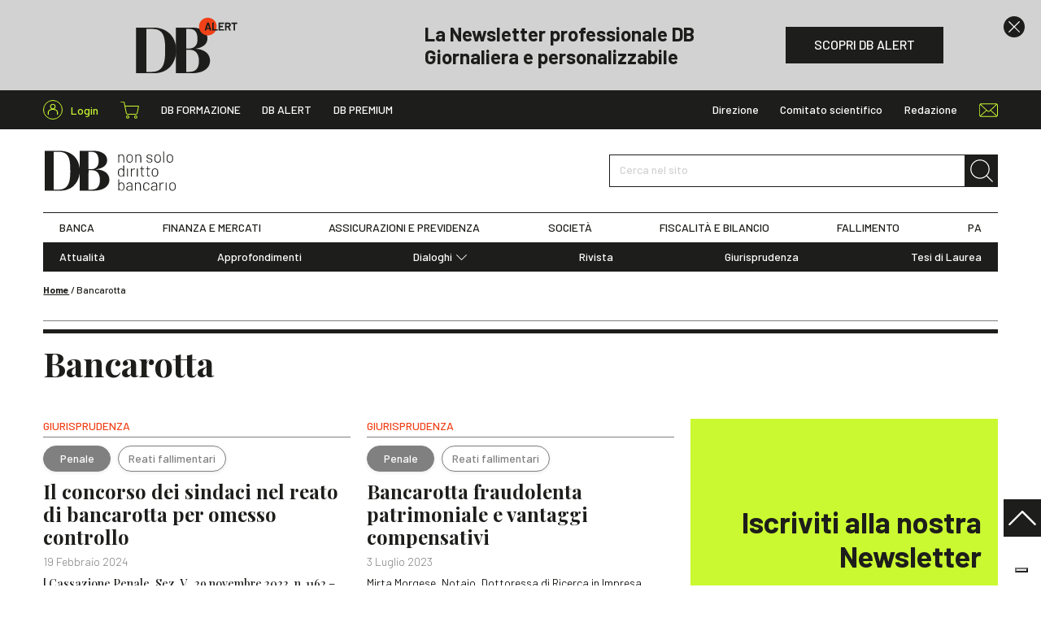

--- FILE ---
content_type: text/html; charset=UTF-8
request_url: https://www.dirittobancario.it/tag/bancarotta/
body_size: 15113
content:
<!DOCTYPE html>
<html lang="it-IT">
	<head>
				<link rel="preconnect" href="https://fonts.googleapis.com">
		<link rel="preconnect" href="https://fonts.gstatic.com" crossorigin>
		<link rel="preload" href="https://fonts.googleapis.com/css2?family=Barlow:wght@300;400;500;600;700&family=Playfair+Display:wght@400;500;700&display=swap" type="text/css" as="style">
		<link rel="preload" href="https://www.dirittobancario.it/wp-content/themes/diritto-bancario/assets/stylesheets/main.css?v=20250902" as="style">

				<!-- OneTrust Cookies Consent Notice start for dirittobancario.it 
<script type="text/javascript" src="https://cdn.cookielaw.org/consent/57ca3903-4365-4a33-95c2-16fd436d2914/OtAutoBlock.js" ></script>
<script src="https://cdn.cookielaw.org/scripttemplates/otSDKStub.js"  type="text/javascript" charset="UTF-8" data-domain-script="57ca3903-4365-4a33-95c2-16fd436d2914" ></script>
<script type="text/javascript">
function OptanonWrapper() { }
</script>
 OneTrust Cookies Consent Notice end for dirittobancario.it -->
<script type="text/javascript" src="//embeds.iubenda.com/widgets/f5f4478c-1b22-49b8-914c-bb96ee3a7a12.js"></script>

		<meta charset="UTF-8" />
		<meta http-equiv="X-UA-Compatible" content="IE=edge">
		<meta http-equiv="Content-Type" content="text/html; charset=UTF-8" />
		<meta name="viewport" content="width=device-width, initial-scale=1.0">

				<link rel="apple-touch-icon" sizes="180x180" href="https://www.dirittobancario.it/wp-content/themes/diritto-bancario/assets/images/favicons/apple-touch-icon.png">
		<link rel="icon" type="image/png" sizes="32x32" href="https://www.dirittobancario.it/wp-content/themes/diritto-bancario/assets/images/favicons/favicon-32x32.png">
		<link rel="icon" type="image/png" sizes="16x16" href="https://www.dirittobancario.it/wp-content/themes/diritto-bancario/assets/images/favicons/favicon-16x16.png">
		<link rel="manifest" href="https://www.dirittobancario.it/wp-content/themes/diritto-bancario/assets/images/favicons/site.webmanifest">
		<link rel="mask-icon" href="https://www.dirittobancario.it/wp-content/themes/diritto-bancario/assets/images/favicons/safari-pinned-tab.svg" color="#f04118">
		<link rel="shortcut icon" href="https://www.dirittobancario.it/wp-content/themes/diritto-bancario/assets/images/favicons/favicon.ico">
		<meta name="msapplication-TileColor" content="#f04118">
		<meta name="msapplication-config" content="https://www.dirittobancario.it/wp-content/themes/diritto-bancario/assets/images/favicons/browserconfig.xml">
		<meta name="theme-color" content="#f04118">

				<link rel="stylesheet" href="https://fonts.googleapis.com/css2?family=Barlow:wght@300;400;500;600;700&family=Playfair+Display:wght@400;500;700&display=swap">

				<link rel="stylesheet" href="https://www.dirittobancario.it/wp-content/themes/diritto-bancario/assets/stylesheets/main.css?v=20250902" type="text/css"/>

		<link rel="pingback" href="https://www.dirittobancario.it/xmlrpc.php" />

		
		<meta name='robots' content='index, follow, max-image-preview:large, max-snippet:-1, max-video-preview:-1' />

<!-- Google Tag Manager for WordPress by gtm4wp.com -->
<script data-cfasync="false" data-pagespeed-no-defer>
	var gtm4wp_datalayer_name = "dataLayer";
	var dataLayer = dataLayer || [];
	const gtm4wp_use_sku_instead = false;
	const gtm4wp_currency = 'EUR';
	const gtm4wp_product_per_impression = false;
	const gtm4wp_clear_ecommerce = false;
</script>
<!-- End Google Tag Manager for WordPress by gtm4wp.com -->
	<!-- This site is optimized with the Yoast SEO plugin v22.4 - https://yoast.com/wordpress/plugins/seo/ -->
	<title>Bancarotta - Approfondimenti e novità - DB</title>
	<meta name="description" content="Raccolta di contenuti in materia di Bancarotta. Approfondimenti, novità normative, sentenze, massime e commenti." />
	<link rel="canonical" href="https://www.dirittobancario.it/tag/bancarotta/" />
	<link rel="next" href="https://www.dirittobancario.it/tag/bancarotta/page/2/" />
	<meta property="og:locale" content="it_IT" />
	<meta property="og:type" content="article" />
	<meta property="og:title" content="Bancarotta - Approfondimenti e novità - DB" />
	<meta property="og:description" content="Raccolta di contenuti in materia di Bancarotta. Approfondimenti, novità normative, sentenze, massime e commenti." />
	<meta property="og:url" content="https://www.dirittobancario.it/tag/bancarotta/" />
	<meta property="og:site_name" content="DB" />
	<meta name="twitter:card" content="summary_large_image" />
	<script type="application/ld+json" class="yoast-schema-graph">{"@context":"https://schema.org","@graph":[{"@type":"CollectionPage","@id":"https://www.dirittobancario.it/tag/bancarotta/","url":"https://www.dirittobancario.it/tag/bancarotta/","name":"Bancarotta - Approfondimenti e novità - DB","isPartOf":{"@id":"https://www.dirittobancario.it/#website"},"primaryImageOfPage":{"@id":"https://www.dirittobancario.it/tag/bancarotta/#primaryimage"},"image":{"@id":"https://www.dirittobancario.it/tag/bancarotta/#primaryimage"},"thumbnailUrl":"https://www.dirittobancario.it/wp-content/uploads/2021/09/gavel-3577254_1920_DEF.jpg","description":"Raccolta di contenuti in materia di Bancarotta. Approfondimenti, novità normative, sentenze, massime e commenti.","breadcrumb":{"@id":"https://www.dirittobancario.it/tag/bancarotta/#breadcrumb"},"inLanguage":"it-IT"},{"@type":"ImageObject","inLanguage":"it-IT","@id":"https://www.dirittobancario.it/tag/bancarotta/#primaryimage","url":"https://www.dirittobancario.it/wp-content/uploads/2021/09/gavel-3577254_1920_DEF.jpg","contentUrl":"https://www.dirittobancario.it/wp-content/uploads/2021/09/gavel-3577254_1920_DEF.jpg","width":1096,"height":540},{"@type":"BreadcrumbList","@id":"https://www.dirittobancario.it/tag/bancarotta/#breadcrumb","itemListElement":[{"@type":"ListItem","position":1,"name":"Home","item":"https://www.dirittobancario.it/"},{"@type":"ListItem","position":2,"name":"Bancarotta"}]},{"@type":"WebSite","@id":"https://www.dirittobancario.it/#website","url":"https://www.dirittobancario.it/","name":"DB","description":"","publisher":{"@id":"https://www.dirittobancario.it/#organization"},"potentialAction":[{"@type":"SearchAction","target":{"@type":"EntryPoint","urlTemplate":"https://www.dirittobancario.it/?s={search_term_string}"},"query-input":"required name=search_term_string"}],"inLanguage":"it-IT"},{"@type":"Organization","@id":"https://www.dirittobancario.it/#organization","name":"Diritto Bancario","url":"https://www.dirittobancario.it/","logo":{"@type":"ImageObject","inLanguage":"it-IT","@id":"https://www.dirittobancario.it/#/schema/logo/image/","url":"https://www.dirittobancario.it/wp-content/uploads/2021/09/logo-db-kg.png","contentUrl":"https://www.dirittobancario.it/wp-content/uploads/2021/09/logo-db-kg.png","width":1316,"height":1222,"caption":"Diritto Bancario"},"image":{"@id":"https://www.dirittobancario.it/#/schema/logo/image/"}}]}</script>
	<!-- / Yoast SEO plugin. -->


<link rel="alternate" type="application/rss+xml" title="DB &raquo; Bancarotta Feed del tag" href="https://www.dirittobancario.it/tag/bancarotta/feed/" />
<link rel='stylesheet' id='wc-blocks-integration-css' href='https://www.dirittobancario.it/wp-content/plugins/woocommerce-subscriptions/vendor/woocommerce/subscriptions-core/build/index.css' type='text/css' media='all' />
<style id='classic-theme-styles-inline-css' type='text/css'>
/*! This file is auto-generated */
.wp-block-button__link{color:#fff;background-color:#32373c;border-radius:9999px;box-shadow:none;text-decoration:none;padding:calc(.667em + 2px) calc(1.333em + 2px);font-size:1.125em}.wp-block-file__button{background:#32373c;color:#fff;text-decoration:none}
</style>
<style id='global-styles-inline-css' type='text/css'>
body{--wp--preset--color--black: #000000;--wp--preset--color--cyan-bluish-gray: #abb8c3;--wp--preset--color--white: #ffffff;--wp--preset--color--pale-pink: #f78da7;--wp--preset--color--vivid-red: #cf2e2e;--wp--preset--color--luminous-vivid-orange: #ff6900;--wp--preset--color--luminous-vivid-amber: #fcb900;--wp--preset--color--light-green-cyan: #7bdcb5;--wp--preset--color--vivid-green-cyan: #00d084;--wp--preset--color--pale-cyan-blue: #8ed1fc;--wp--preset--color--vivid-cyan-blue: #0693e3;--wp--preset--color--vivid-purple: #9b51e0;--wp--preset--gradient--vivid-cyan-blue-to-vivid-purple: linear-gradient(135deg,rgba(6,147,227,1) 0%,rgb(155,81,224) 100%);--wp--preset--gradient--light-green-cyan-to-vivid-green-cyan: linear-gradient(135deg,rgb(122,220,180) 0%,rgb(0,208,130) 100%);--wp--preset--gradient--luminous-vivid-amber-to-luminous-vivid-orange: linear-gradient(135deg,rgba(252,185,0,1) 0%,rgba(255,105,0,1) 100%);--wp--preset--gradient--luminous-vivid-orange-to-vivid-red: linear-gradient(135deg,rgba(255,105,0,1) 0%,rgb(207,46,46) 100%);--wp--preset--gradient--very-light-gray-to-cyan-bluish-gray: linear-gradient(135deg,rgb(238,238,238) 0%,rgb(169,184,195) 100%);--wp--preset--gradient--cool-to-warm-spectrum: linear-gradient(135deg,rgb(74,234,220) 0%,rgb(151,120,209) 20%,rgb(207,42,186) 40%,rgb(238,44,130) 60%,rgb(251,105,98) 80%,rgb(254,248,76) 100%);--wp--preset--gradient--blush-light-purple: linear-gradient(135deg,rgb(255,206,236) 0%,rgb(152,150,240) 100%);--wp--preset--gradient--blush-bordeaux: linear-gradient(135deg,rgb(254,205,165) 0%,rgb(254,45,45) 50%,rgb(107,0,62) 100%);--wp--preset--gradient--luminous-dusk: linear-gradient(135deg,rgb(255,203,112) 0%,rgb(199,81,192) 50%,rgb(65,88,208) 100%);--wp--preset--gradient--pale-ocean: linear-gradient(135deg,rgb(255,245,203) 0%,rgb(182,227,212) 50%,rgb(51,167,181) 100%);--wp--preset--gradient--electric-grass: linear-gradient(135deg,rgb(202,248,128) 0%,rgb(113,206,126) 100%);--wp--preset--gradient--midnight: linear-gradient(135deg,rgb(2,3,129) 0%,rgb(40,116,252) 100%);--wp--preset--font-size--small: 13px;--wp--preset--font-size--medium: 20px;--wp--preset--font-size--large: 36px;--wp--preset--font-size--x-large: 42px;--wp--preset--spacing--20: 0.44rem;--wp--preset--spacing--30: 0.67rem;--wp--preset--spacing--40: 1rem;--wp--preset--spacing--50: 1.5rem;--wp--preset--spacing--60: 2.25rem;--wp--preset--spacing--70: 3.38rem;--wp--preset--spacing--80: 5.06rem;--wp--preset--shadow--natural: 6px 6px 9px rgba(0, 0, 0, 0.2);--wp--preset--shadow--deep: 12px 12px 50px rgba(0, 0, 0, 0.4);--wp--preset--shadow--sharp: 6px 6px 0px rgba(0, 0, 0, 0.2);--wp--preset--shadow--outlined: 6px 6px 0px -3px rgba(255, 255, 255, 1), 6px 6px rgba(0, 0, 0, 1);--wp--preset--shadow--crisp: 6px 6px 0px rgba(0, 0, 0, 1);}:where(.is-layout-flex){gap: 0.5em;}:where(.is-layout-grid){gap: 0.5em;}body .is-layout-flow > .alignleft{float: left;margin-inline-start: 0;margin-inline-end: 2em;}body .is-layout-flow > .alignright{float: right;margin-inline-start: 2em;margin-inline-end: 0;}body .is-layout-flow > .aligncenter{margin-left: auto !important;margin-right: auto !important;}body .is-layout-constrained > .alignleft{float: left;margin-inline-start: 0;margin-inline-end: 2em;}body .is-layout-constrained > .alignright{float: right;margin-inline-start: 2em;margin-inline-end: 0;}body .is-layout-constrained > .aligncenter{margin-left: auto !important;margin-right: auto !important;}body .is-layout-constrained > :where(:not(.alignleft):not(.alignright):not(.alignfull)){max-width: var(--wp--style--global--content-size);margin-left: auto !important;margin-right: auto !important;}body .is-layout-constrained > .alignwide{max-width: var(--wp--style--global--wide-size);}body .is-layout-flex{display: flex;}body .is-layout-flex{flex-wrap: wrap;align-items: center;}body .is-layout-flex > *{margin: 0;}body .is-layout-grid{display: grid;}body .is-layout-grid > *{margin: 0;}:where(.wp-block-columns.is-layout-flex){gap: 2em;}:where(.wp-block-columns.is-layout-grid){gap: 2em;}:where(.wp-block-post-template.is-layout-flex){gap: 1.25em;}:where(.wp-block-post-template.is-layout-grid){gap: 1.25em;}.has-black-color{color: var(--wp--preset--color--black) !important;}.has-cyan-bluish-gray-color{color: var(--wp--preset--color--cyan-bluish-gray) !important;}.has-white-color{color: var(--wp--preset--color--white) !important;}.has-pale-pink-color{color: var(--wp--preset--color--pale-pink) !important;}.has-vivid-red-color{color: var(--wp--preset--color--vivid-red) !important;}.has-luminous-vivid-orange-color{color: var(--wp--preset--color--luminous-vivid-orange) !important;}.has-luminous-vivid-amber-color{color: var(--wp--preset--color--luminous-vivid-amber) !important;}.has-light-green-cyan-color{color: var(--wp--preset--color--light-green-cyan) !important;}.has-vivid-green-cyan-color{color: var(--wp--preset--color--vivid-green-cyan) !important;}.has-pale-cyan-blue-color{color: var(--wp--preset--color--pale-cyan-blue) !important;}.has-vivid-cyan-blue-color{color: var(--wp--preset--color--vivid-cyan-blue) !important;}.has-vivid-purple-color{color: var(--wp--preset--color--vivid-purple) !important;}.has-black-background-color{background-color: var(--wp--preset--color--black) !important;}.has-cyan-bluish-gray-background-color{background-color: var(--wp--preset--color--cyan-bluish-gray) !important;}.has-white-background-color{background-color: var(--wp--preset--color--white) !important;}.has-pale-pink-background-color{background-color: var(--wp--preset--color--pale-pink) !important;}.has-vivid-red-background-color{background-color: var(--wp--preset--color--vivid-red) !important;}.has-luminous-vivid-orange-background-color{background-color: var(--wp--preset--color--luminous-vivid-orange) !important;}.has-luminous-vivid-amber-background-color{background-color: var(--wp--preset--color--luminous-vivid-amber) !important;}.has-light-green-cyan-background-color{background-color: var(--wp--preset--color--light-green-cyan) !important;}.has-vivid-green-cyan-background-color{background-color: var(--wp--preset--color--vivid-green-cyan) !important;}.has-pale-cyan-blue-background-color{background-color: var(--wp--preset--color--pale-cyan-blue) !important;}.has-vivid-cyan-blue-background-color{background-color: var(--wp--preset--color--vivid-cyan-blue) !important;}.has-vivid-purple-background-color{background-color: var(--wp--preset--color--vivid-purple) !important;}.has-black-border-color{border-color: var(--wp--preset--color--black) !important;}.has-cyan-bluish-gray-border-color{border-color: var(--wp--preset--color--cyan-bluish-gray) !important;}.has-white-border-color{border-color: var(--wp--preset--color--white) !important;}.has-pale-pink-border-color{border-color: var(--wp--preset--color--pale-pink) !important;}.has-vivid-red-border-color{border-color: var(--wp--preset--color--vivid-red) !important;}.has-luminous-vivid-orange-border-color{border-color: var(--wp--preset--color--luminous-vivid-orange) !important;}.has-luminous-vivid-amber-border-color{border-color: var(--wp--preset--color--luminous-vivid-amber) !important;}.has-light-green-cyan-border-color{border-color: var(--wp--preset--color--light-green-cyan) !important;}.has-vivid-green-cyan-border-color{border-color: var(--wp--preset--color--vivid-green-cyan) !important;}.has-pale-cyan-blue-border-color{border-color: var(--wp--preset--color--pale-cyan-blue) !important;}.has-vivid-cyan-blue-border-color{border-color: var(--wp--preset--color--vivid-cyan-blue) !important;}.has-vivid-purple-border-color{border-color: var(--wp--preset--color--vivid-purple) !important;}.has-vivid-cyan-blue-to-vivid-purple-gradient-background{background: var(--wp--preset--gradient--vivid-cyan-blue-to-vivid-purple) !important;}.has-light-green-cyan-to-vivid-green-cyan-gradient-background{background: var(--wp--preset--gradient--light-green-cyan-to-vivid-green-cyan) !important;}.has-luminous-vivid-amber-to-luminous-vivid-orange-gradient-background{background: var(--wp--preset--gradient--luminous-vivid-amber-to-luminous-vivid-orange) !important;}.has-luminous-vivid-orange-to-vivid-red-gradient-background{background: var(--wp--preset--gradient--luminous-vivid-orange-to-vivid-red) !important;}.has-very-light-gray-to-cyan-bluish-gray-gradient-background{background: var(--wp--preset--gradient--very-light-gray-to-cyan-bluish-gray) !important;}.has-cool-to-warm-spectrum-gradient-background{background: var(--wp--preset--gradient--cool-to-warm-spectrum) !important;}.has-blush-light-purple-gradient-background{background: var(--wp--preset--gradient--blush-light-purple) !important;}.has-blush-bordeaux-gradient-background{background: var(--wp--preset--gradient--blush-bordeaux) !important;}.has-luminous-dusk-gradient-background{background: var(--wp--preset--gradient--luminous-dusk) !important;}.has-pale-ocean-gradient-background{background: var(--wp--preset--gradient--pale-ocean) !important;}.has-electric-grass-gradient-background{background: var(--wp--preset--gradient--electric-grass) !important;}.has-midnight-gradient-background{background: var(--wp--preset--gradient--midnight) !important;}.has-small-font-size{font-size: var(--wp--preset--font-size--small) !important;}.has-medium-font-size{font-size: var(--wp--preset--font-size--medium) !important;}.has-large-font-size{font-size: var(--wp--preset--font-size--large) !important;}.has-x-large-font-size{font-size: var(--wp--preset--font-size--x-large) !important;}
.wp-block-navigation a:where(:not(.wp-element-button)){color: inherit;}
:where(.wp-block-post-template.is-layout-flex){gap: 1.25em;}:where(.wp-block-post-template.is-layout-grid){gap: 1.25em;}
:where(.wp-block-columns.is-layout-flex){gap: 2em;}:where(.wp-block-columns.is-layout-grid){gap: 2em;}
.wp-block-pullquote{font-size: 1.5em;line-height: 1.6;}
</style>
<style id='woocommerce-inline-inline-css' type='text/css'>
.woocommerce form .form-row .required { visibility: visible; }
</style>
<script type="text/template" id="tmpl-variation-template">
	<div class="woocommerce-variation-description">{{{ data.variation.variation_description }}}</div>
	<div class="woocommerce-variation-price">{{{ data.variation.price_html }}}</div>
	<div class="woocommerce-variation-availability">{{{ data.variation.availability_html }}}</div>
</script>
<script type="text/template" id="tmpl-unavailable-variation-template">
	<p>Questo prodotto non è disponibile. Scegli un&#039;altra combinazione.</p>
</script>
<script type="text/javascript" src="https://www.dirittobancario.it/wp-includes/js/jquery/jquery.min.js" id="jquery-core-js"></script>
<script type="text/javascript" src="https://www.dirittobancario.it/wp-includes/js/jquery/jquery-migrate.min.js" id="jquery-migrate-js"></script>
<script type="text/javascript" src="https://www.dirittobancario.it/wp-includes/js/underscore.min.js" id="underscore-js"></script>
<script type="text/javascript" id="wp-util-js-extra">
/* <![CDATA[ */
var _wpUtilSettings = {"ajax":{"url":"\/wp-admin\/admin-ajax.php"}};
/* ]]> */
</script>
<script type="text/javascript" src="https://www.dirittobancario.it/wp-includes/js/wp-util.min.js" id="wp-util-js"></script>
<script type="text/javascript" src="https://www.dirittobancario.it/wp-content/plugins/woocommerce/assets/js/jquery-blockui/jquery.blockUI.min.js" id="jquery-blockui-js" defer="defer" data-wp-strategy="defer"></script>
<script type="text/javascript" id="wc-add-to-cart-variation-js-extra">
/* <![CDATA[ */
var wc_add_to_cart_variation_params = {"wc_ajax_url":"\/?wc-ajax=%%endpoint%%","i18n_no_matching_variations_text":"Nessun prodotto corrisponde alla tua scelta. Prova con un'altra combinazione.","i18n_make_a_selection_text":"Seleziona le opzioni del prodotto prima di aggiungerlo al carrello.","i18n_unavailable_text":"Questo prodotto non \u00e8 disponibile. Scegli un'altra combinazione."};
/* ]]> */
</script>
<script type="text/javascript" src="https://www.dirittobancario.it/wp-content/plugins/woocommerce/assets/js/frontend/add-to-cart-variation.min.js" id="wc-add-to-cart-variation-js" defer="defer" data-wp-strategy="defer"></script>
<script type="text/javascript" id="wc-add-to-cart-js-extra">
/* <![CDATA[ */
var wc_add_to_cart_params = {"ajax_url":"\/wp-admin\/admin-ajax.php","wc_ajax_url":"\/?wc-ajax=%%endpoint%%","i18n_view_cart":"Visualizza carrello","cart_url":"https:\/\/www.dirittobancario.it\/carrello\/","is_cart":"","cart_redirect_after_add":"no"};
/* ]]> */
</script>
<script type="text/javascript" src="https://www.dirittobancario.it/wp-content/plugins/woocommerce/assets/js/frontend/add-to-cart.min.js" id="wc-add-to-cart-js" defer="defer" data-wp-strategy="defer"></script>
<script type="text/javascript" src="https://www.dirittobancario.it/wp-content/plugins/woocommerce/assets/js/js-cookie/js.cookie.min.js" id="js-cookie-js" defer="defer" data-wp-strategy="defer"></script>
<script type="text/javascript" id="woocommerce-js-extra">
/* <![CDATA[ */
var woocommerce_params = {"ajax_url":"\/wp-admin\/admin-ajax.php","wc_ajax_url":"\/?wc-ajax=%%endpoint%%"};
/* ]]> */
</script>
<script type="text/javascript" src="https://www.dirittobancario.it/wp-content/plugins/woocommerce/assets/js/frontend/woocommerce.min.js" id="woocommerce-js" defer="defer" data-wp-strategy="defer"></script>
<link rel="https://api.w.org/" href="https://www.dirittobancario.it/wp-json/" /><link rel="alternate" type="application/json" href="https://www.dirittobancario.it/wp-json/wp/v2/tags/264" /><link rel="EditURI" type="application/rsd+xml" title="RSD" href="https://www.dirittobancario.it/xmlrpc.php?rsd" />


<!-- Google Tag Manager for WordPress by gtm4wp.com -->
<!-- GTM Container placement set to automatic -->
<script data-cfasync="false" data-pagespeed-no-defer>
	var dataLayer_content = {"pagePostType":"post","pagePostType2":"tag-post"};
	dataLayer.push( dataLayer_content );
</script>
<script data-cfasync="false">
(function(w,d,s,l,i){w[l]=w[l]||[];w[l].push({'gtm.start':
new Date().getTime(),event:'gtm.js'});var f=d.getElementsByTagName(s)[0],
j=d.createElement(s),dl=l!='dataLayer'?'&l='+l:'';j.async=true;j.src=
'//www.googletagmanager.com/gtm.js?id='+i+dl;f.parentNode.insertBefore(j,f);
})(window,document,'script','dataLayer','GTM-5VDPS9L');
</script>
<!-- End Google Tag Manager for WordPress by gtm4wp.com -->	<noscript><style>.woocommerce-product-gallery{ opacity: 1 !important; }</style></noscript>
	

		<script>
				// utils

				function getCookie(name) {
					var pair = document.cookie.split('; ').find((item) => item.startsWith(name + '='));
					return !pair ? undefined : pair.split('=')[1];
				}

				function setCookie(name, value, hours) {
					var d = new Date();
					d.setTime(d.getTime() + (hours * 60 * 60 * 1000));
					document.cookie = name + '=' + value + ';' + 'expires=' + d.toUTCString() + ';' + 'path=/';
				}

				// banners

				function hackBanners() {
					//console.log('fn() fired')

					let $header = document.querySelector('.sn_header');
					let $banner_0 = document.querySelectorAll('.sn_header .sn_banner')[0];
					let $banner_1 = document.querySelectorAll('.sn_header .sn_banner')[1];
					let $banner_header = document.querySelector('.sn_header .sn_header_banner');
					let $spacer = document.querySelector('.sn_header_spacer');

					// console.log($header, $banner_0, $banner_1, $banner_header, $spacer );
					// remove if hide_banner_[ID] cookies

					let banner_0_id = $banner_0 ? $banner_0.dataset.id : '';
					let banner_0_hide = getCookie('hide_banner_' + banner_0_id);
					if (banner_0_hide) {
						$banner_0.remove();
						$banner_0 = undefined;
					}

					let banner_1_id = $banner_1 ?$banner_1.dataset.id :'';
					let banner_1_hide = getCookie('hide_banner_'+ banner_1_id);
					if (banner_1_hide) {
						$banner_1.remove();
						$banner_1 = undefined;
					}

					//console.log($header, $banner_0, $banner_1, $banner_header, $spacer );
					// fix heights +scroll

					if ($banner_0) {
						let height = Math.floor($banner_0.offsetHeight);
						$banner_header.style.height = `${height}px`;
					}

					if ($banner_1) {
						$banner_1.setAttribute('style', 'display: none !important');
					}

					$spacer.style.height = `${$header.offsetHeight}px`;
					$header.classList.remove('_no_fixed');

					if (window.pageYOffset >= 1) {
						window.scrollTo(0, 0);
					}

				}

				if (document.readyState === 'loading') {
					// Loading hasn't finished yet
					document.addEventListener('DOMContentLoaded', hackBanners);
					console.log('bind fn() to DOMContentLoaded')
				} else {
					// `DOMContentLoaded` has already fired
					hackBanners();
				}

			</script>
		
	</head>

	<body class="archive tag tag-bancarotta tag-264 theme-diritto-bancario woocommerce-no-js" data-module="dom-ready">

					
<header class="sn_header _no_fixed" data-module="header-utils">

					<div class="sn_header_banner _no_transition">

						
	
		
	<div class="sn_banners _header _full">

		
			
			
				
				
				



<div class="sn_banner sn_banner_standard d-flex align-items-center bg-light _align_right" data-id="1959">

	
			<div class="sn_banner_close"><i class="sn_sprite _close "><svg viewBox="0 0 80 80"><use xlink:href="https://www.dirittobancario.it/wp-content/themes/diritto-bancario/assets/images/icons.svg#close"/></svg></i></div>
	
	<div class="sn_banner_wr">

		<div class="sn_banner_container">
			<div class="sn_banner_row">

									<div class="sn_banner_col _icon">
						<img src="https://www.dirittobancario.it/wp-content/uploads/2021/09/DB_logo_alert_black-4.png" alt=""
								 width="127" height="71">
					</div>
				
									<div class="sn_banner_col _content">
						<div>
															<div class="h3 title mb-0">La Newsletter professionale DB<br>Giornaliera e personalizzabile</div>
							
							
						</div>
					</div>
				
									<div class="sn_banner_col sn_banner_buttons">
						
													<a href="https://www.dirittobancario.it/db-alert/" class="btn btn-dark " target="" ><span>SCOPRI DB ALERT</span></a>
											</div>
				
			</div>
		</div>

	</div>

</div>

			
		
	</div>


		</div>
	
	<div class="sn_header_in">

				<div class="sn_header_top">
			<div class="container">
				<div class="row align-items-center">
					<div class="col-auto d-flex align-items-center">

						<div class="sn_header_top_logo">
							<a href="https://www.dirittobancario.it">
								<i class="sn_sprite _logo "><svg viewBox="0 0 82 51"><use xlink:href="https://www.dirittobancario.it/wp-content/themes/diritto-bancario/assets/images/icons.svg#logo"/></svg></i>
							</a>
						</div>

						<div class="sn_header_top_user">
							<a href="https://www.dirittobancario.it/mio-account/">
								<div class="icon">
																		<i class="sn_sprite _account "><svg viewBox="0 0 80 80"><use xlink:href="https://www.dirittobancario.it/wp-content/themes/diritto-bancario/assets/images/icons.svg#account"/></svg></i>
								</div>
								<span>Login</span>
							</a>
						</div>

						<div class="sn_header_icon_links _top_left">
							<a href="https://www.dirittobancario.it/carrello/" class="cart-link">
								<i class="sn_sprite _shopping_cart "><svg viewBox="0 0 80 80"><use xlink:href="https://www.dirittobancario.it/wp-content/themes/diritto-bancario/assets/images/icons.svg#shopping-cart"/></svg></i>
								<span>Shopping cart</span>

															</a>
						</div>

						<div class="sn_header_list _db">
							<ul>
																	<li class="menu-item menu-item-type-taxonomy menu-item-object-category"><a href="https://www.dirittobancario.it/cat/db-formazione/" target="_self">DB Formazione</a></li>
																	<li class="menu-item menu-item-type-post_type menu-item-object-page"><a href="https://www.dirittobancario.it/db-alert/" target="_self">DB Alert</a></li>
																	<li class="menu-item menu-item-type-post_type menu-item-object-page"><a href="https://www.dirittobancario.it/db-premium/" target="_self">DB Premium</a></li>
															</ul>
						</div>
					</div>

					<div class="col-auto ml-auto">
						<div class="d-flex align-items-center">
							<div class="sn_header_list">
								<ul>
																			<li class="menu-item menu-item-type-post_type menu-item-object-page"><a href="https://www.dirittobancario.it/direzione/" target="_self">Direzione</a></li>
																			<li class="menu-item menu-item-type-post_type menu-item-object-page"><a href="https://www.dirittobancario.it/comitato-scientifico/" target="_self">Comitato scientifico</a></li>
																			<li class="menu-item menu-item-type-post_type menu-item-object-page"><a href="https://www.dirittobancario.it/redazione/" target="_self">Redazione</a></li>
																	</ul>
							</div>

							<div class="sn_header_top_search">
								<a href="javascript:;" class="sn_header_search_toggle">
									<i class="sn_sprite _search "><svg viewBox="0 0 80 80"><use xlink:href="https://www.dirittobancario.it/wp-content/themes/diritto-bancario/assets/images/icons.svg#search"/></svg></i>
								</a>
							</div>

															<div class="sn_header_icon_links">
																			<a href="https://www.dirittobancario.it/contatti/" target="">
											<i class="sn_sprite _mail "><svg viewBox="0 0 80 80"><use xlink:href="https://www.dirittobancario.it/wp-content/themes/diritto-bancario/assets/images/icons.svg#mail"/></svg></i>
											<span>Contatti</span>
										</a>
																	</div>
													</div>
					</div>
				</div>
			</div>
		</div>

				<div class="sn_header_search">
			<div class="container">
				<div class="row align-items-center">

					<div class="col d-none d-lg-block"></div>

					<div class="col-11 col-sm-10 col-md-8 col-lg-6 mx-auto">
							<form class="sn_header_search_form sn_form" autocomplete="off" method="GET" action="https://www.dirittobancario.it">
		<div class="form-group _search d-flex m-0">
			<label>Cerca nel sito</label>
			<input class="form-control" type="text" name="s" value="">
			<button type="submit" class="btn"><span><i class="sn_sprite _search "><svg viewBox="0 0 80 80"><use xlink:href="https://www.dirittobancario.it/wp-content/themes/diritto-bancario/assets/images/icons.svg#search"/></svg></i></span></button>
		</div>
	</form>

					</div>

					<div class="col d-none d-lg-block text-right">
						<a href="javascript:;" class="sn_header_search_close sn_header_search_toggle">
							<i class="sn_sprite _close "><svg viewBox="0 0 80 80"><use xlink:href="https://www.dirittobancario.it/wp-content/themes/diritto-bancario/assets/images/icons.svg#close"/></svg></i>
						</a>
					</div>

				</div>
			</div>
		</div>

				<div class="sn_header_nav">

						<div class="sn_header_mid">
				<div class="container">
					<div class="row">
						<div class="col-12">
							<div class="sn_header_mid_in">

								<div class="row align-items-center h-100">

									<div class="col d-lg-none">
										<div class="sn_header_mid_hamburger sn_header_menu_toggle">
											<span></span>
											<span></span>
											<span></span>
											<span></span>
										</div>
									</div>

									<div class="sn_header_mid_logo | col-auto">
										<a href="https://www.dirittobancario.it">
											<i class="sn_sprite _logo_motto "><svg viewBox="0 0 165 51"><use xlink:href="https://www.dirittobancario.it/wp-content/themes/diritto-bancario/assets/images/icons.svg#logo-motto"/></svg></i>
										</a>
									</div>

									<div class="sn_header_mid_search | col col-lg-5 col-xl-4 ml-auto">

										<a href="javascript:;" class="sn_header_mid_search_toggle sn_header_search_toggle">
											<i class="sn_sprite _search "><svg viewBox="0 0 80 80"><use xlink:href="https://www.dirittobancario.it/wp-content/themes/diritto-bancario/assets/images/icons.svg#search"/></svg></i>
											<i class="sn_sprite _close "><svg viewBox="0 0 80 80"><use xlink:href="https://www.dirittobancario.it/wp-content/themes/diritto-bancario/assets/images/icons.svg#close"/></svg></i>
										</a>

										<div class="sn_header_mid_search_form">
												<form class="sn_header_search_form sn_form" autocomplete="off" method="GET" action="https://www.dirittobancario.it">
		<div class="form-group _search d-flex m-0">
			<label>Cerca nel sito</label>
			<input class="form-control" type="text" name="s" value="">
			<button type="submit" class="btn"><span><i class="sn_sprite _search "><svg viewBox="0 0 80 80"><use xlink:href="https://www.dirittobancario.it/wp-content/themes/diritto-bancario/assets/images/icons.svg#search"/></svg></i></span></button>
		</div>
	</form>

										</div>

									</div>

								</div>

							</div>
						</div>
					</div>
				</div>
			</div>

						<div class="sn_header_menu">
				<div class="sn_header_menu_container">

										
																		<div class="sn_header_menu_i _sections">
								<div class="sn_header_menu_i_in">
									<div class="sn_header_menu_row">
										<div class="sn_header_menu_col">

											<a href="javascript:;" class="sn_header_menu_i_toggle" data-panel-toggle>
												Categorie tematiche
												<i class="sn_sprite _angle_right "><svg viewBox="0 0 80 80"><use xlink:href="https://www.dirittobancario.it/wp-content/themes/diritto-bancario/assets/images/icons.svg#angle-right"/></svg></i>
											</a>

											<div class="sn_header_menu_i_panel">

												<div class="sn_header_menu_i_back">
													<a href="javascript:;">
														<i class="sn_sprite _angle_left "><svg viewBox="0 0 80 80"><use xlink:href="https://www.dirittobancario.it/wp-content/themes/diritto-bancario/assets/images/icons.svg#angle-left"/></svg></i>
														Categorie tematiche
													</a>
												</div>

												<div class="sn_header_list _sections">
													<ul>
																													<li class="menu-item menu-item-type-taxonomy menu-item-object-sezione_tematica">
																<a href="https://www.dirittobancario.it/sez/banca/"
																																			target="_self"
																	>
																	BANCA

																																	</a>

																															</li>
																													<li class="menu-item menu-item-type-taxonomy menu-item-object-sezione_tematica">
																<a href="https://www.dirittobancario.it/sez/finanza-e-mercati/"
																																			target="_self"
																	>
																	FINANZA E MERCATI

																																	</a>

																															</li>
																													<li class="menu-item menu-item-type-taxonomy menu-item-object-sezione_tematica">
																<a href="https://www.dirittobancario.it/sez/assicurazioni-e-previdenza/"
																																			target="_self"
																	>
																	ASSICURAZIONI E PREVIDENZA

																																	</a>

																															</li>
																													<li class="menu-item menu-item-type-taxonomy menu-item-object-sezione_tematica">
																<a href="https://www.dirittobancario.it/sez/societa/"
																																			target="_self"
																	>
																	SOCIETÀ

																																	</a>

																															</li>
																													<li class="menu-item menu-item-type-taxonomy menu-item-object-sezione_tematica">
																<a href="https://www.dirittobancario.it/sez/fiscalita-e-bilancio/"
																																			target="_self"
																	>
																	FISCALITÀ E BILANCIO

																																	</a>

																															</li>
																													<li class="menu-item menu-item-type-taxonomy menu-item-object-sezione_tematica">
																<a href="https://www.dirittobancario.it/sez/fallimento/"
																																			target="_self"
																	>
																	FALLIMENTO

																																	</a>

																															</li>
																													<li class="menu-item menu-item-type-taxonomy menu-item-object-sezione_tematica">
																<a href="https://www.dirittobancario.it/sez/pa/"
																																			target="_self"
																	>
																	PA

																																	</a>

																															</li>
																											</ul>
												</div>
											</div>

										</div>
									</div>
								</div>
							</div>
																								<div class="sn_header_menu_i _categories">
								<div class="sn_header_menu_i_in">
									<div class="sn_header_menu_row">
										<div class="sn_header_menu_col">

											<a href="javascript:;" class="sn_header_menu_i_toggle" data-panel-toggle>
												Link veloci
												<i class="sn_sprite _angle_right "><svg viewBox="0 0 80 80"><use xlink:href="https://www.dirittobancario.it/wp-content/themes/diritto-bancario/assets/images/icons.svg#angle-right"/></svg></i>
											</a>

											<div class="sn_header_menu_i_panel">

												<div class="sn_header_menu_i_back">
													<a href="javascript:;">
														<i class="sn_sprite _angle_left "><svg viewBox="0 0 80 80"><use xlink:href="https://www.dirittobancario.it/wp-content/themes/diritto-bancario/assets/images/icons.svg#angle-left"/></svg></i>
														Link veloci
													</a>
												</div>

												<div class="sn_header_list _categories">
													<ul>
																													<li class="menu-item menu-item-type-taxonomy menu-item-object-category">
																<a href="https://www.dirittobancario.it/cat/attualita/"
																																			target="_self"
																	>
																	Attualità

																																	</a>

																															</li>
																													<li class="menu-item menu-item-type-taxonomy menu-item-object-category">
																<a href="https://www.dirittobancario.it/cat/approfondimenti/"
																																			target="_self"
																	>
																	Approfondimenti

																																	</a>

																															</li>
																													<li class="menu-item menu-item-type-post_type menu-item-object-page menu-item-has-children">
																<a href="javascript:;"
																																			data-submenu-toggle
																	>
																	Dialoghi

																																			<i class="sn_sprite _angle_right d-lg-none"><svg viewBox="0 0 80 80"><use xlink:href="https://www.dirittobancario.it/wp-content/themes/diritto-bancario/assets/images/icons.svg#angle-right"/></svg></i>
																		<i class="sn_sprite _angle_down d-none d-lg-block"><svg viewBox="0 0 80 80"><use xlink:href="https://www.dirittobancario.it/wp-content/themes/diritto-bancario/assets/images/icons.svg#angle-down"/></svg></i>
																																	</a>

																																	<div class="sn_header_menu_sub">
																		<div class="sn_header_menu_i_back">
																			<a href="javascript:;">
																				<i class="sn_sprite _angle_left "><svg viewBox="0 0 80 80"><use xlink:href="https://www.dirittobancario.it/wp-content/themes/diritto-bancario/assets/images/icons.svg#angle-left"/></svg></i>
																				Link veloci
																			</a>
																		</div>
																		<ul>
																																							<li class="menu-item menu-item-type-custom menu-item-object-custom">
																					<a href="https://www.dirittobancario.it/dialoghi/" target="_self">Dialoghi di Diritto dell'Economia</a>
																				</li>
																																							<li class="menu-item menu-item-type-taxonomy menu-item-object-category">
																					<a href="https://www.dirittobancario.it/cat/editoriali/" target="_self">Editoriali</a>
																				</li>
																																							<li class="menu-item menu-item-type-taxonomy menu-item-object-category">
																					<a href="https://www.dirittobancario.it/cat/articoli/" target="_self">Articoli</a>
																				</li>
																																							<li class="menu-item menu-item-type-taxonomy menu-item-object-category">
																					<a href="https://www.dirittobancario.it/cat/note/" target="_self">Note</a>
																				</li>
																																					</ul>
																	</div>
																															</li>
																													<li class="menu-item menu-item-type-custom menu-item-object-custom">
																<a href="https://rivista.dirittobancario.it/"
																																			target="_blank"
																	>
																	Rivista

																																	</a>

																															</li>
																													<li class="menu-item menu-item-type-taxonomy menu-item-object-category">
																<a href="https://www.dirittobancario.it/cat/giurisprudenza/"
																																			target="_self"
																	>
																	Giurisprudenza

																																	</a>

																															</li>
																													<li class="menu-item menu-item-type-taxonomy menu-item-object-category">
																<a href="https://www.dirittobancario.it/cat/tesi-di-laurea/"
																																			target="_self"
																	>
																	Tesi di Laurea

																																	</a>

																															</li>
																											</ul>
												</div>
											</div>

										</div>
									</div>
								</div>
							</div>
																								<div class="sn_header_menu_i _db">
								<div class="sn_header_menu_i_in">
									<div class="sn_header_menu_row">
										<div class="sn_header_menu_col">

											<a href="javascript:;" class="sn_header_menu_i_toggle" data-panel-toggle>
												DB Business
												<i class="sn_sprite _angle_right "><svg viewBox="0 0 80 80"><use xlink:href="https://www.dirittobancario.it/wp-content/themes/diritto-bancario/assets/images/icons.svg#angle-right"/></svg></i>
											</a>

											<div class="sn_header_menu_i_panel">

												<div class="sn_header_menu_i_back">
													<a href="javascript:;">
														<i class="sn_sprite _angle_left "><svg viewBox="0 0 80 80"><use xlink:href="https://www.dirittobancario.it/wp-content/themes/diritto-bancario/assets/images/icons.svg#angle-left"/></svg></i>
														DB Business
													</a>
												</div>

												<div class="sn_header_list _db">
													<ul>
																													<li class="menu-item menu-item-type-taxonomy menu-item-object-category">
																<a href="https://www.dirittobancario.it/cat/db-formazione/"
																																			target="_self"
																	>
																	DB Formazione

																																	</a>

																															</li>
																													<li class="menu-item menu-item-type-post_type menu-item-object-page">
																<a href="https://www.dirittobancario.it/db-alert/"
																																			target="_self"
																	>
																	DB Alert

																																	</a>

																															</li>
																													<li class="menu-item menu-item-type-post_type menu-item-object-page">
																<a href="https://www.dirittobancario.it/db-premium/"
																																			target="_self"
																	>
																	DB Premium

																																	</a>

																															</li>
																											</ul>
												</div>
											</div>

										</div>
									</div>
								</div>
							</div>
																								<div class="sn_header_menu_i _who_we_are">
								<div class="sn_header_menu_i_in">
									<div class="sn_header_menu_row">
										<div class="sn_header_menu_col">

											<a href="javascript:;" class="sn_header_menu_i_toggle" data-panel-toggle>
												Chi siamo
												<i class="sn_sprite _angle_right "><svg viewBox="0 0 80 80"><use xlink:href="https://www.dirittobancario.it/wp-content/themes/diritto-bancario/assets/images/icons.svg#angle-right"/></svg></i>
											</a>

											<div class="sn_header_menu_i_panel">

												<div class="sn_header_menu_i_back">
													<a href="javascript:;">
														<i class="sn_sprite _angle_left "><svg viewBox="0 0 80 80"><use xlink:href="https://www.dirittobancario.it/wp-content/themes/diritto-bancario/assets/images/icons.svg#angle-left"/></svg></i>
														Chi siamo
													</a>
												</div>

												<div class="sn_header_list _who_we_are">
													<ul>
																													<li class="menu-item menu-item-type-post_type menu-item-object-page">
																<a href="https://www.dirittobancario.it/direzione/"
																																			target="_self"
																	>
																	Direzione

																																	</a>

																															</li>
																													<li class="menu-item menu-item-type-post_type menu-item-object-page">
																<a href="https://www.dirittobancario.it/comitato-scientifico/"
																																			target="_self"
																	>
																	Comitato scientifico

																																	</a>

																															</li>
																													<li class="menu-item menu-item-type-post_type menu-item-object-page">
																<a href="https://www.dirittobancario.it/redazione/"
																																			target="_self"
																	>
																	Redazione

																																	</a>

																															</li>
																											</ul>
												</div>
											</div>

										</div>
									</div>
								</div>
							</div>
											
					<div class="sn_header_menu_i _links">
													<div class="sn_header_icon_links">
																	<a href="https://www.dirittobancario.it/contatti/" target="">
										<i class="sn_sprite _mail "><svg viewBox="0 0 80 80"><use xlink:href="https://www.dirittobancario.it/wp-content/themes/diritto-bancario/assets/images/icons.svg#mail"/></svg></i>
										<span>Contatti</span>
									</a>
															</div>
						
						<div class="sn_header_icon_links mt-15">
							<a href="https://www.dirittobancario.it/mio-account/">
								<i class="sn_sprite _community "><svg viewBox="0 0 80 80"><use xlink:href="https://www.dirittobancario.it/wp-content/themes/diritto-bancario/assets/images/icons.svg#community"/></svg></i><span>Login</span>
							</a>
						</div>

						<div class="sn_header_icon_links mt-15">
							<a href="https://www.dirittobancario.it/carrello/" class="cart-link">
								<i class="sn_sprite _shopping_cart "><svg viewBox="0 0 80 80"><use xlink:href="https://www.dirittobancario.it/wp-content/themes/diritto-bancario/assets/images/icons.svg#shopping-cart"/></svg></i><span>Shopping cart</span>

															</a>
						</div>
					</div>

				</div>
			</div>

		</div>

	</div>

</header>

<div class="sn_header_spacer"></div>

<div class="sn_header_sizer"></div>
		
		
	<div class="sn_breadcrumb my-15">
	<div class="container"><nav id="breadcrumbs" class="main-breadcrumbs"><span><span><a href="https://www.dirittobancario.it/">Home</a></span> / <span class="breadcrumb_last" aria-current="page">Bancarotta</span></span></nav></div>
</div>


	
<div class="sn_title_heading my-30">
	<div class="container">
		<div class="row">

							<div class="col-12">
					<div class="pb-10 _bt_gray_1 _bb_dark_5 mb-10"></div>
				</div>
			
			<div class="col-12 col-lg-8">
				<h1 class="h1 mb-10 _ff_serif">Bancarotta </h1>

				
				
				

				
			</div>

										<div class="col-12 col-md-4 col-xl-3 ml-auto">
					
	
		
	<div class="sn_banners _aside">

		
			
			
		
			
			
		
			
			
		
			
			
		
	</div>

				</div>
			
		</div>
	</div>
</div>

	<section class="sn_listing_tag mt-20 mb-70">
	<div class="container">
		<div class="row">

						<div class="col-12 col-md">
				<div class="row">

					
						
												
						<div class="col-12 col-sm-6 col-md-6 col-xl-4 mb-20">

							
	
<div class="sn_item sn_item_article  ">

	<a href="https://www.dirittobancario.it/art/il-concorso-nel-reato-di-bancarotta-dei-sindaci-per-omesso-controllo/" class="sn_item_article_link"></a>

		
			
			<div class="sn_item_article_head ">
							<div class="sn_category pb-5">Giurisprudenza</div>
					</div>
	
			<div class="sn_item_article_chips sn_tag_chip_wr mt-10">
							<a href="https://www.dirittobancario.it/cat/giurisprudenza/penale-giurisprudenza/" class="sn_chip _gray" target="" ><span>Penale</span></a>
									<a href="https://www.dirittobancario.it/cat/giurisprudenza/penale-giurisprudenza/reati-fallimentari/" class="sn_chip _outline_gray" target="" ><span>Reati fallimentari</span></a>
									</div>
	
	<h3 class="sn_item_article_title mt-10 ">Il concorso dei sindaci nel reato di bancarotta per omesso controllo</h3>

	
	<div class="sn_date mt-5">19 Febbraio 2024</div>

	
			<div class="_fw_medium _ff_serif mt-10">[ Cassazione Penale, Sez. V,  29 novembre 2023, n. 1162 &#8211; Pres. Pezzullo, Rel. Cuoco
 ]</div>
	
		
			<div class="sn_item_article_body">

							<div class="sn_item_article_body_col">
					<div class="sn_item_thumb sn_item_article_thumb">
						<div class="sn_lazy _loading "><img class="sn_lazy_i " data-src="https://www.dirittobancario.it/wp-content/uploads/2021/09/gavel-3577254_1920_DEF.jpg" width="1096" height="540"
					 alt="" ></div>
					</div>
				</div>
			
							<div class="sn_item_article_body_col mt-10 ">La Cassazione, con sentenza n. 1162/2024, si è pronunciata nuovamente sul tema della responsabilità penale dei sindaci per omesso controllo, in riferimento al concorso di questi ultimi nel reato di bancarotta, con gli amministratori della società poi fallita.</div>
			
		</div>
	
		
</div>

						</div>

					
						
												
						<div class="col-12 col-sm-6 col-md-6 col-xl-4 mb-20">

							
	
<div class="sn_item sn_item_article  ">

	<a href="https://www.dirittobancario.it/art/bancarotta-fraudolenta-patrimoniale-presupposti-dellesimente-del-vantaggio-compensativo/" class="sn_item_article_link"></a>

		
			
			<div class="sn_item_article_head ">
							<div class="sn_category pb-5">Giurisprudenza</div>
					</div>
	
			<div class="sn_item_article_chips sn_tag_chip_wr mt-10">
							<a href="https://www.dirittobancario.it/cat/giurisprudenza/penale-giurisprudenza/" class="sn_chip _gray" target="" ><span>Penale</span></a>
									<a href="https://www.dirittobancario.it/cat/giurisprudenza/penale-giurisprudenza/reati-fallimentari/" class="sn_chip _outline_gray" target="" ><span>Reati fallimentari</span></a>
									</div>
	
	<h3 class="sn_item_article_title mt-10 ">Bancarotta fraudolenta patrimoniale e vantaggi compensativi</h3>

	
	<div class="sn_date mt-5">3 Luglio 2023</div>

			<div class="small mt-10"><div>
<p>Mirta Morgese, Notaio, Dottoressa di Ricerca in Impresa, Lavoro e Istituzioni, Università Cattolica del Sacro Cuore di Milano</p>
</div>
</div>
	
			<div class="_fw_medium _ff_serif mt-10">[ Cassazione Penale, Sez. V, 16 giugno 2022, n. 37250 – Pres. Vessichelli, Rel. Sessa
 ]</div>
	
		
			<div class="sn_item_article_body">

							<div class="sn_item_article_body_col">
					<div class="sn_item_thumb sn_item_article_thumb">
						<div class="sn_lazy _loading "><img class="sn_lazy_i " data-src="https://www.dirittobancario.it/wp-content/uploads/2021/09/blur-close-up-court-531970_DEF.jpg" width="1096" height="540"
					 alt="" ></div>
					</div>
				</div>
			
							<div class="sn_item_article_body_col mt-10 ">Per escludere la natura distrattiva di un’operazione di trasferimento di somme da parte di una società ad un’altra non è sufficiente allegare la comune partecipazione degli enti ad un gruppo, dovendosi dimostrare il valore aggiunto dell’operazione etc.</div>
			
		</div>
	
		
</div>

						</div>

					
						
												
						<div class="col-12 col-sm-6 col-md-6 col-xl-4 mb-20">

							
	
<div class="sn_item sn_item_article  ">

	<a href="https://www.dirittobancario.it/art/differenza-tra-bancarotta-preferenziale-e-bancarotta-patrimoniale/" class="sn_item_article_link"></a>

		
			
			<div class="sn_item_article_head ">
							<div class="sn_category pb-5">Giurisprudenza</div>
					</div>
	
			<div class="sn_item_article_chips sn_tag_chip_wr mt-10">
							<a href="https://www.dirittobancario.it/cat/giurisprudenza/penale-giurisprudenza/" class="sn_chip _gray" target="" ><span>Penale</span></a>
									<a href="https://www.dirittobancario.it/cat/giurisprudenza/penale-giurisprudenza/reati-fallimentari/" class="sn_chip _outline_gray" target="" ><span>Reati fallimentari</span></a>
									</div>
	
	<h3 class="sn_item_article_title mt-10 ">Differenza tra bancarotta preferenziale e bancarotta patrimoniale</h3>

	
	<div class="sn_date mt-5">4 Novembre 2022</div>

			<div class="small mt-10"><p>Roberto Compostella, Assegnista di ricerca in diritto penale presso Università di Bologna.</p>
</div>
	
			<div class="_fw_medium _ff_serif mt-10">[ Cassazione penale, Sez. V, 10 febbraio 2022, n. 4872 – Pres. Bruno, Rel. Pezzullo
 ]</div>
	
		
			<div class="sn_item_article_body">

							<div class="sn_item_article_body_col">
					<div class="sn_item_thumb sn_item_article_thumb">
						<div class="sn_lazy _loading "><img class="sn_lazy_i " data-src="https://www.dirittobancario.it/wp-content/uploads/2022/04/money-ga26b7d201_1920_DEF.jpg" width="1096" height="540"
					 alt="" ></div>
					</div>
				</div>
			
							<div class="sn_item_article_body_col mt-10 ">La sentenza in commento, partendo dalla distinzione tra bancarotta preferenziale e patrimoniale, analizza i caratteri del concorso esterno in tale delitto.</div>
			
		</div>
	
		
</div>

						</div>

					
						
												
						<div class="col-12 col-sm-6 col-md-6 col-xl-4 mb-20">

							
	
<div class="sn_item sn_item_article  ">

	<a href="https://www.dirittobancario.it/art/bancarotta-per-distrazione-e-beni-oggetto-di-leasing/" class="sn_item_article_link"></a>

		
			
			<div class="sn_item_article_head ">
							<div class="sn_category pb-5">Giurisprudenza</div>
					</div>
	
			<div class="sn_item_article_chips sn_tag_chip_wr mt-10">
							<a href="https://www.dirittobancario.it/cat/giurisprudenza/penale-giurisprudenza/" class="sn_chip _gray" target="" ><span>Penale</span></a>
									<a href="https://www.dirittobancario.it/cat/giurisprudenza/penale-giurisprudenza/reati-fallimentari/" class="sn_chip _outline_gray" target="" ><span>Reati fallimentari</span></a>
									</div>
	
	<h3 class="sn_item_article_title mt-10 ">Bancarotta per distrazione e beni oggetto di leasing</h3>

	
	<div class="sn_date mt-5">10 Ottobre 2022</div>

			<div class="small mt-10"><p>Roberto Compostella, Assegnista di ricerca in diritto penale presso Università di Bologna</p>
</div>
	
			<div class="_fw_medium _ff_serif mt-10">[ Cassazione Penale, Sez. V, 24 gennaio 2022, n. 2653 – Pres. Miccoli, Rel. Calaselice
 ]</div>
	
		
			<div class="sn_item_article_body">

							<div class="sn_item_article_body_col">
					<div class="sn_item_thumb sn_item_article_thumb">
						<div class="sn_lazy _loading "><img class="sn_lazy_i " data-src="https://www.dirittobancario.it/wp-content/uploads/2022/04/money-ga26b7d201_1920_DEF.jpg" width="1096" height="540"
					 alt="" ></div>
					</div>
				</div>
			
							<div class="sn_item_article_body_col mt-10 ">Con la sentenza in commento la Corte di Cassazione, tornando su un tema già più volte analizzato dalla giurisprudenza, ha chiarito che: “Integrano il reato indicato [di bancarotta per distrazione] la sottrazione o la dissipazione del bene oggetto di contratto</div>
			
		</div>
	
		
</div>

						</div>

					
						
												
						<div class="col-12 col-sm-6 col-md-6 col-xl-4 mb-20">

							
	
<div class="sn_item sn_item_article  ">

	<a href="https://www.dirittobancario.it/art/bancarotta-preferenziale-e-rapporti-di-giroconto/" class="sn_item_article_link"></a>

		
			
			<div class="sn_item_article_head ">
							<div class="sn_category pb-5">Giurisprudenza</div>
					</div>
	
			<div class="sn_item_article_chips sn_tag_chip_wr mt-10">
							<a href="https://www.dirittobancario.it/cat/giurisprudenza/penale-giurisprudenza/" class="sn_chip _gray" target="" ><span>Penale</span></a>
									<a href="https://www.dirittobancario.it/cat/giurisprudenza/penale-giurisprudenza/reati-fallimentari/" class="sn_chip _outline_gray" target="" ><span>Reati fallimentari</span></a>
									</div>
	
	<h3 class="sn_item_article_title mt-10 ">Bancarotta preferenziale e rapporti di giroconto</h3>

	
	<div class="sn_date mt-5">20 Luglio 2022</div>

	
			<div class="_fw_medium _ff_serif mt-10">[ Cassazione Penale, Sez. V, 19 luglio 2022, n. 27980 &#8211; Pres. Catena, Rel. Sessa
 ]</div>
	
		
			<div class="sn_item_article_body">

							<div class="sn_item_article_body_col">
					<div class="sn_item_thumb sn_item_article_thumb">
						<div class="sn_lazy _loading "><img class="sn_lazy_i " data-src="https://www.dirittobancario.it/wp-content/uploads/2022/04/application-g432096d18_1280_DEF.jpg" width="1096" height="540"
					 alt="" ></div>
					</div>
				</div>
			
							<div class="sn_item_article_body_col mt-10 ">Con provvedimento n. 27980 del 19 luglio 2022, la Cassazione penale si è espressa sul tema del reato di bancarotta preferenziale e rapporti di giroconto.</div>
			
		</div>
	
		
</div>

						</div>

					
						
												
						<div class="col-12 col-sm-6 col-md-6 col-xl-4 mb-20">

							
	
<div class="sn_item sn_item_article  ">

	<a href="https://www.dirittobancario.it/art/bancarotta-semplice-graduazione-della-colpa-e-ritardo-nella-richiesta-di-fallimento/" class="sn_item_article_link"></a>

		
			
			<div class="sn_item_article_head ">
							<div class="sn_category pb-5">Giurisprudenza</div>
					</div>
	
			<div class="sn_item_article_chips sn_tag_chip_wr mt-10">
							<a href="https://www.dirittobancario.it/cat/giurisprudenza/penale-giurisprudenza/" class="sn_chip _gray" target="" ><span>Penale</span></a>
									<a href="https://www.dirittobancario.it/cat/giurisprudenza/penale-giurisprudenza/reati-fallimentari/" class="sn_chip _outline_gray" target="" ><span>Reati fallimentari</span></a>
									</div>
	
	<h3 class="sn_item_article_title mt-10 ">Bancarotta semplice: graduazione della colpa e ritardo nella richiesta di fallimento</h3>

	
	<div class="sn_date mt-5">9 Marzo 2022</div>

			<div class="small mt-10"><p>Enrico Pezzi, assegnista di ricerca in diritto penale, Università degli Studi di Trento</p>
</div>
	
			<div class="_fw_medium _ff_serif mt-10">[ Cassazione Penale, Sez. V, 05 gennaio 2022, n. 118 – Pres. Palla, Rel. De Gregorio
 ]</div>
	
		
			<div class="sn_item_article_body">

			
							<div class="sn_item_article_body_col mt-10 ">In tema di bancarotta semplice, la Suprema Corte ha ribadito il principio secondo cui l’elemento della colpa grave, previsto dalla fattispecie di aggravamento del dissesto di cui all’art. 217 c. 1 n. 4 l. fall., “può essere desunto, non sulla</div>
			
		</div>
	
		
</div>

						</div>

					
						
												
						<div class="col-12 col-sm-6 col-md-6 col-xl-4 mb-20">

							
	
<div class="sn_item sn_item_article  ">

	<a href="https://www.dirittobancario.it/art/bancarotta-determinazione-delle-pene-accessorie/" class="sn_item_article_link"></a>

		
			
			<div class="sn_item_article_head ">
							<div class="sn_category pb-5">Giurisprudenza</div>
					</div>
	
			<div class="sn_item_article_chips sn_tag_chip_wr mt-10">
							<a href="https://www.dirittobancario.it/cat/giurisprudenza/penale-giurisprudenza/" class="sn_chip _gray" target="" ><span>Penale</span></a>
									<a href="https://www.dirittobancario.it/cat/giurisprudenza/penale-giurisprudenza/reati-fallimentari/" class="sn_chip _outline_gray" target="" ><span>Reati fallimentari</span></a>
									</div>
	
	<h3 class="sn_item_article_title mt-10 ">Bancarotta: determinazione delle pene accessorie</h3>

	
	<div class="sn_date mt-5">27 Agosto 2021</div>

			<div class="small mt-10"><p>Enrico Pezzi, assegnista di ricerca in diritto penale presso l’Università degli Studi di Trento</p>
</div>
	
			<div class="_fw_medium _ff_serif mt-10">[ Cassazione Penale, Sez. V, 30 aprile 2021, n. 24588 – Pres. Pezzullo, Rel. Riccardi
 ]</div>
	
		
			<div class="sn_item_article_body">

							<div class="sn_item_article_body_col">
					<div class="sn_item_thumb sn_item_article_thumb">
						<div class="sn_lazy _loading "><img class="sn_lazy_i " data-src="https://www.dirittobancario.it/wp-content/uploads/sites/default/files/immagini/pezzi.jpg" width="1000" height="600"
					 alt="" ></div>
					</div>
				</div>
			
							<div class="sn_item_article_body_col mt-10 ">Con la pronuncia in commento la Cassazione pone un ulteriore tassello alla giurisprudenza in tema di rideterminazione delle pene accessorie del reato di bancarotta, statuendo i seguenti principi di diritto:</div>
			
		</div>
	
		
</div>

						</div>

					
						
												
						<div class="col-12 col-sm-6 col-md-6 col-xl-4 mb-20">

							
	
<div class="sn_item sn_item_article  ">

	<a href="https://www.dirittobancario.it/art/bancarotta-documentale-e-responsabilita-del-cd-prestanome/" class="sn_item_article_link"></a>

		
			
			<div class="sn_item_article_head ">
							<div class="sn_category pb-5">Giurisprudenza</div>
					</div>
	
			<div class="sn_item_article_chips sn_tag_chip_wr mt-10">
							<a href="https://www.dirittobancario.it/cat/giurisprudenza/penale-giurisprudenza/" class="sn_chip _gray" target="" ><span>Penale</span></a>
									<a href="https://www.dirittobancario.it/cat/giurisprudenza/penale-giurisprudenza/reati-fallimentari/" class="sn_chip _outline_gray" target="" ><span>Reati fallimentari</span></a>
									</div>
	
	<h3 class="sn_item_article_title mt-10 ">Bancarotta documentale e responsabilità del c.d. prestanome</h3>

	
	<div class="sn_date mt-5">24 Agosto 2021</div>

			<div class="small mt-10"><p>Enrico Pezzi, assegnista di ricerca in diritto penale presso l’Università degli Studi di Trento</p>
</div>
	
			<div class="_fw_medium _ff_serif mt-10">[ Cassazione Penale, Sez. V, 27 aprile 2021, n. 25489 – Pres. De Gregorio, Rel. Borrelli
 ]</div>
	
		
			<div class="sn_item_article_body">

							<div class="sn_item_article_body_col">
					<div class="sn_item_thumb sn_item_article_thumb">
						<div class="sn_lazy _loading "><img class="sn_lazy_i " data-src="https://www.dirittobancario.it/wp-content/uploads/sites/default/files/immagini/pezzi.jpg" width="1000" height="600"
					 alt="" ></div>
					</div>
				</div>
			
							<div class="sn_item_article_body_col mt-10 ">Con la pronuncia in commento la Suprema Corte ribadisce il proprio consolidato orientamento, secondo cui in ipotesi di mero prestanome “l’amministratore di diritto risponde del reato di bancarotta fraudolenta documentale, atteso il diretto e personale obbligo dell’amministratore ufficiale di tenere</div>
			
		</div>
	
		
</div>

						</div>

					
						
												
						<div class="col-12 col-sm-6 col-md-6 col-xl-4 mb-20">

							
	
<div class="sn_item sn_item_article  ">

	<a href="https://www.dirittobancario.it/art/nella-bancarotta-documentale-il-danno-dev-essere-valutato-relazione/" class="sn_item_article_link"></a>

		
			
			<div class="sn_item_article_head ">
							<div class="sn_category pb-5">Giurisprudenza</div>
					</div>
	
			<div class="sn_item_article_chips sn_tag_chip_wr mt-10">
							<a href="https://www.dirittobancario.it/cat/giurisprudenza/penale-giurisprudenza/" class="sn_chip _gray" target="" ><span>Penale</span></a>
									<a href="https://www.dirittobancario.it/cat/giurisprudenza/penale-giurisprudenza/reati-fallimentari/" class="sn_chip _outline_gray" target="" ><span>Reati fallimentari</span></a>
									</div>
	
	<h3 class="sn_item_article_title mt-10 ">Nella bancarotta documentale il danno dev’essere valutato in relazione ai creditori</h3>

	
	<div class="sn_date mt-5">24 Giugno 2021</div>

			<div class="small mt-10"><p>Enrico Pezzi, assegnista di ricerca in diritto penale presso l’Università degli Studi di Trento</p>
</div>
	
			<div class="_fw_medium _ff_serif mt-10">[ Cassazione Penale, Sez. V, 24 febbraio 2021, n. 12074 – Pres. Zaza, Rel. Borrelli
 ]</div>
	
		
			<div class="sn_item_article_body">

							<div class="sn_item_article_body_col">
					<div class="sn_item_thumb sn_item_article_thumb">
						<div class="sn_lazy _loading "><img class="sn_lazy_i " data-src="https://www.dirittobancario.it/wp-content/uploads/sites/default/files/immagini/pezzi.jpg" width="1000" height="600"
					 alt="" ></div>
					</div>
				</div>
			
							<div class="sn_item_article_body_col mt-10 ">La Cassazione torna ad occuparsi dell’attenuante del danno di particolare tenuità ex art. 219 l. fall., ribadendo il consolidato orientamento secondo cui ai fini della sua applicazione nelle ipotesi di bancarotta documentale “non rileva l’ammontare del passivo, ma la differenza</div>
			
		</div>
	
		
</div>

						</div>

					
						
												
						<div class="col-12 col-sm-6 col-md-6 col-xl-4 mb-20">

							
	
<div class="sn_item sn_item_article  ">

	<a href="https://www.dirittobancario.it/art/anche-al-direttore-generale-di-fatto-si-applica-la-disciplina-dell-art-2639/" class="sn_item_article_link"></a>

		
			
			<div class="sn_item_article_head ">
							<div class="sn_category pb-5">Giurisprudenza</div>
					</div>
	
			<div class="sn_item_article_chips sn_tag_chip_wr mt-10">
							<a href="https://www.dirittobancario.it/cat/giurisprudenza/penale-giurisprudenza/" class="sn_chip _gray" target="" ><span>Penale</span></a>
									<a href="https://www.dirittobancario.it/cat/giurisprudenza/penale-giurisprudenza/reati-fallimentari/" class="sn_chip _outline_gray" target="" ><span>Reati fallimentari</span></a>
									</div>
	
	<h3 class="sn_item_article_title mt-10 ">Anche al direttore generale di fatto si applica la disciplina dell’art. 2639 c.c.</h3>

	
	<div class="sn_date mt-5">13 Maggio 2021</div>

			<div class="small mt-10"><p>Enrico Pezzi, assegnista di ricerca in diritto penale presso l’Università degli Studi di Trento</p>
</div>
	
			<div class="_fw_medium _ff_serif mt-10">[ Cassazione Penale, Sez. V, 15 ottobre 2020, n. 7437 – Pres. Vessichelli, Rel. Catena e Micheli
 ]</div>
	
		
			<div class="sn_item_article_body">

							<div class="sn_item_article_body_col">
					<div class="sn_item_thumb sn_item_article_thumb">
						<div class="sn_lazy _loading "><img class="sn_lazy_i " data-src="https://www.dirittobancario.it/wp-content/uploads/sites/default/files/immagini/pezzi.jpg" width="1000" height="600"
					 alt="" ></div>
					</div>
				</div>
			
							<div class="sn_item_article_body_col mt-10 ">La Cassazione torna ad occuparsi della questione dell’estensione delle qualifiche soggettive ex art. 2639 c.c., sostenendo che “alla domanda se si possa ipotizzare, ai fini dell’attribuibilità ad un soggetto di una condotta qualificata come bancarotta fraudolenta patrimoniale […], il suo</div>
			
		</div>
	
		
</div>

						</div>

					
						
												
						<div class="col-12 col-sm-6 col-md-6 col-xl-4 mb-20">

							
	
<div class="sn_item sn_item_article  ">

	<a href="https://www.dirittobancario.it/art/bancarotta-dissipativa-inapplicabile-la-business-judgement-rule/" class="sn_item_article_link"></a>

		
			
			<div class="sn_item_article_head ">
							<div class="sn_category pb-5">Giurisprudenza</div>
					</div>
	
			<div class="sn_item_article_chips sn_tag_chip_wr mt-10">
							<a href="https://www.dirittobancario.it/cat/giurisprudenza/penale-giurisprudenza/" class="sn_chip _gray" target="" ><span>Penale</span></a>
									<a href="https://www.dirittobancario.it/cat/giurisprudenza/penale-giurisprudenza/reati-fallimentari/" class="sn_chip _outline_gray" target="" ><span>Reati fallimentari</span></a>
									</div>
	
	<h3 class="sn_item_article_title mt-10 ">Bancarotta dissipativa: inapplicabile la Business Judgement Rule</h3>

	
	<div class="sn_date mt-5">11 Maggio 2021</div>

			<div class="small mt-10"><p>Enrico Pezzi, assegnista di ricerca in diritto penale presso l’Università degli Studi di Trento</p>
</div>
	
			<div class="_fw_medium _ff_serif mt-10">[ Cassazione Penale, Sez. V, 15 ottobre 2020, n. 7437 – Pres. Vessichelli, Rel. Catena e Micheli
 ]</div>
	
		
			<div class="sn_item_article_body">

							<div class="sn_item_article_body_col">
					<div class="sn_item_thumb sn_item_article_thumb">
						<div class="sn_lazy _loading "><img class="sn_lazy_i " data-src="https://www.dirittobancario.it/wp-content/uploads/sites/default/files/immagini/pezzi.jpg" width="1000" height="600"
					 alt="" ></div>
					</div>
				</div>
			
							<div class="sn_item_article_body_col mt-10 ">La Cassazione, con sentenza innovativa, evidenzia come, in relazione alle ipotesi di bancarotta dissipativa, “il concetto di fondo della business judgment rule sia connotato geneticamente dalla sua elaborazione in un contesto risarcitorio, tipicamente civilistico, il che, pertanto, non ne consente</div>
			
		</div>
	
		
</div>

						</div>

					
						
												
						<div class="col-12 col-sm-6 col-md-6 col-xl-4 mb-20">

							
	
<div class="sn_item sn_item_article  ">

	<a href="https://www.dirittobancario.it/art/concorso-di-reati-tra-bancarotta-omesso-deposito-delle-scritture-contabili/" class="sn_item_article_link"></a>

		
			
			<div class="sn_item_article_head ">
							<div class="sn_category pb-5">Giurisprudenza</div>
					</div>
	
			<div class="sn_item_article_chips sn_tag_chip_wr mt-10">
							<a href="https://www.dirittobancario.it/cat/giurisprudenza/penale-giurisprudenza/" class="sn_chip _gray" target="" ><span>Penale</span></a>
									<a href="https://www.dirittobancario.it/cat/giurisprudenza/penale-giurisprudenza/reati-fallimentari/" class="sn_chip _outline_gray" target="" ><span>Reati fallimentari</span></a>
									</div>
	
	<h3 class="sn_item_article_title mt-10 ">Concorso di reati tra bancarotta ed omesso deposito delle scritture contabili</h3>

	
	<div class="sn_date mt-5">15 Marzo 2021</div>

			<div class="small mt-10"><p>Enrico Pezzi, dottore di ricerca in Studi Giuridici Comparati ed Europei, curriculum di diritto e procedura penale e filosofia del diritto, Università di Trento</p>
</div>
	
			<div class="_fw_medium _ff_serif mt-10">[ Cassazione Penale, Sez. V, 16 novembre 2020, n. 3190 – Pres. Palla, Rel. Miccoli
 ]</div>
	
		
			<div class="sn_item_article_body">

							<div class="sn_item_article_body_col">
					<div class="sn_item_thumb sn_item_article_thumb">
						<div class="sn_lazy _loading "><img class="sn_lazy_i " data-src="https://www.dirittobancario.it/wp-content/uploads/sites/default/files/immagini/pezzi.jpg" width="1000" height="600"
					 alt="" ></div>
					</div>
				</div>
			
							<div class="sn_item_article_body_col mt-10 ">Con la pronuncia in commento la Cassazione torna sui rapporti fra i reati di bancarotta e quella di omesso deposito delle scritture contabili, evidenziando che quest’ultimo “previsto dagli articoli 220 e 16 n. 3, I. fall., concorre con quelli di</div>
			
		</div>
	
		
</div>

						</div>

					
				</div>

					<nav class="sn_pagination pt-20 mt-20 _bt_gray_1">
		<ul>
			<li class="sn_pagination_nav _prev _disabled">
				<a href=""><i class="sn_sprite _angle_left "><svg viewBox="0 0 80 80"><use xlink:href="https://www.dirittobancario.it/wp-content/themes/diritto-bancario/assets/images/icons.svg#angle-left"/></svg></i></a>
			</li>

							<li class="sn_pagination_i _active">
																		<span>1</span>
															</li>
							<li class="sn_pagination_i ">
																		<a href="https://www.dirittobancario.it/tag/bancarotta/page/2/">2</a>
															</li>
							<li class="sn_pagination_i ">
																		<a href="https://www.dirittobancario.it/tag/bancarotta/page/3/">3</a>
															</li>
			
			<li class="sn_pagination_nav _next ">
				<a href="https://www.dirittobancario.it/tag/bancarotta/page/2/"><i class="sn_sprite _angle_right "><svg viewBox="0 0 80 80"><use xlink:href="https://www.dirittobancario.it/wp-content/themes/diritto-bancario/assets/images/icons.svg#angle-right"/></svg></i></a>
			</li>
		</ul>
	</nav>
			</div>

										<div class="col-12 col-md-4 col-xl-3">
					
	
		
	<div class="sn_banners _aside">

		
			
			
				
				
				



<div class="sn_banner sn_banner_standard d-flex align-items-center bg-secondary _align_right" data-id="2004">

	
	
	<div class="sn_banner_wr">

		<div class="sn_banner_container">
			<div class="sn_banner_row">

				
									<div class="sn_banner_col _content">
						<div>
							
							<div class="h2">Iscriviti alla nostra Newsletter</div>

						</div>
					</div>
				
									<div class="sn_banner_col sn_banner_buttons">
						
													<a href="https://www.dirittobancario.it/newsletter/" class="btn btn-dark _full" target="" ><span>ISCRIVITI</span></a>
											</div>
				
			</div>
		</div>

	</div>

</div>

			
		
			
			
				
				
				



<div class="sn_banner sn_banner_standard d-flex align-items-center bg-primary _align_left" data-id="1961">

	
	
	<div class="sn_banner_wr">

		<div class="sn_banner_container">
			<div class="sn_banner_row">

									<div class="sn_banner_col _icon">
						<img src="https://www.dirittobancario.it/wp-content/uploads/2021/09/DBPremium_black.png" alt=""
								 width="109" height="59">
					</div>
				
									<div class="sn_banner_col _content">
						<div>
															<div class="h3 title mb-0">Una raccolta sempre aggiornata di Atti, Approfondimenti, Normativa, Giurisprudenza.</div>
							
							
						</div>
					</div>
				
									<div class="sn_banner_col sn_banner_buttons">
													<a href="https://www.dirittobancario.it/db-premium/" class="btn btn-white _full" target="" ><span>SCOPRI DB PREMIUM</span></a>
						
													<a href="https://www.dirittobancario.it/db-premium/" class="btn btn-dark _full" target="" ><span>ABBONATI</span></a>
											</div>
				
			</div>
		</div>

	</div>

</div>

			
		
	</div>

				</div>
			
		</div>
	</div>
</section>


					<div class="sn_scroll_top_wr">
	<div class="sn_scroll_top btn btn-dark">
		<span><i class="sn_sprite _angle_up "><svg viewBox="0 0 80 80"><use xlink:href="https://www.dirittobancario.it/wp-content/themes/diritto-bancario/assets/images/icons.svg#angle-up"/></svg></i></span>
	</div>
</div>
		
										
					<footer class="sn_footer">
	<div class="container">
		<div class="sn_footer_top" id="footerCollapseParent">
			<div class="row">

								<div class="sn_footer_top_logo | col-12 col-xl-2 mb-30 mb-xl-0">
					<i class="sn_sprite _logo "><svg viewBox="0 0 82 51"><use xlink:href="https://www.dirittobancario.it/wp-content/themes/diritto-bancario/assets/images/icons.svg#logo"/></svg></i>
				</div>

								<div class="sn_footer_top_menu | col-12 col-md-6 col-lg-3 col-xl-2 mb-25 mb-md-40 mb-lg-0">
					<a class="sn_footer_top_menu_label collapsed"
						data-toggle="collapse" data-target="#footerCollapse01"
						aria-expanded="false" aria-controls="footerCollapse01">
						Categorie tematiche<i class="sn_sprite _angle_down "><svg viewBox="0 0 80 80"><use xlink:href="https://www.dirittobancario.it/wp-content/themes/diritto-bancario/assets/images/icons.svg#angle-down"/></svg></i>
					</a>

					<div class="sn_footer_top_menu_collapse collapse" id="footerCollapse01" data-parent="#footerCollapseParent">
						<ul>
							<li class=""><a href="https://www.dirittobancario.it">Home</a></li>
															<li class="menu-item menu-item-type-taxonomy menu-item-object-sezione_tematica">
									<a href="https://www.dirittobancario.it/sez/banca/" target="_self">
																					Banca
																			</a></li>
															<li class="menu-item menu-item-type-taxonomy menu-item-object-sezione_tematica">
									<a href="https://www.dirittobancario.it/sez/finanza-e-mercati/" target="_self">
																					Finanza e mercati
																			</a></li>
															<li class="menu-item menu-item-type-taxonomy menu-item-object-sezione_tematica">
									<a href="https://www.dirittobancario.it/sez/assicurazioni-e-previdenza/" target="_self">
																					Assicurazioni e previdenza
																			</a></li>
															<li class="menu-item menu-item-type-taxonomy menu-item-object-sezione_tematica">
									<a href="https://www.dirittobancario.it/sez/societa/" target="_self">
																					Società
																			</a></li>
															<li class="menu-item menu-item-type-taxonomy menu-item-object-sezione_tematica">
									<a href="https://www.dirittobancario.it/sez/fiscalita-e-bilancio/" target="_self">
																					Fiscalità e bilancio
																			</a></li>
															<li class="menu-item menu-item-type-taxonomy menu-item-object-sezione_tematica">
									<a href="https://www.dirittobancario.it/sez/fallimento/" target="_self">
																					Fallimento
																			</a></li>
															<li class="menu-item menu-item-type-taxonomy menu-item-object-sezione_tematica">
									<a href="https://www.dirittobancario.it/sez/pa/" target="_self">
																					PA
																			</a></li>
													</ul>
					</div>
				</div>

				<div class="sn_footer_top_menu | col-12 col-md-6 col-lg-3 col-xl-2 mb-25 mb-md-40 mb-lg-0">
					<a class="sn_footer_top_menu_label collapsed"
						data-toggle="collapse" data-target="#footerCollapse02"
						aria-expanded="false" aria-controls="footerCollapse02">
						Link veloci<i class="sn_sprite _angle_down "><svg viewBox="0 0 80 80"><use xlink:href="https://www.dirittobancario.it/wp-content/themes/diritto-bancario/assets/images/icons.svg#angle-down"/></svg></i>
					</a>

					<div class="sn_footer_top_menu_collapse collapse" id="footerCollapse02" data-parent="#footerCollapseParent">
						<ul>
															<li class="menu-item menu-item-type-taxonomy menu-item-object-category"><a href="https://www.dirittobancario.it/cat/attualita/" target="_self">Attualità</a></li>
															<li class="menu-item menu-item-type-taxonomy menu-item-object-category"><a href="https://www.dirittobancario.it/cat/approfondimenti/" target="_self">Approfondimenti</a></li>
															<li class="menu-item menu-item-type-post_type menu-item-object-page"><a href="https://www.dirittobancario.it/dialoghi/" target="_self">Dialoghi</a></li>
															<li class="menu-item menu-item-type-custom menu-item-object-custom"><a href="https://rivista.dirittobancario.it/" target="_blank">Rivista</a></li>
															<li class="menu-item menu-item-type-taxonomy menu-item-object-category"><a href="https://www.dirittobancario.it/cat/giurisprudenza/" target="_self">Giurisprudenza</a></li>
															<li class="menu-item menu-item-type-post_type menu-item-object-page"><a href="https://www.dirittobancario.it/dossier/" target="_self">Dossier</a></li>
															<li class="menu-item menu-item-type-taxonomy menu-item-object-category"><a href="https://www.dirittobancario.it/cat/rassegna-e-quaderni/" target="_self">Rassegna e Quaderni</a></li>
															<li class="menu-item menu-item-type-taxonomy menu-item-object-category"><a href="https://www.dirittobancario.it/cat/tesi-di-laurea/" target="_self">Tesi di laurea</a></li>
													</ul>
					</div>
				</div>

				<div class="col-12 col-md-6 col-lg-3 col-xl-4 mb-30 mb-md-0">
					<div class="row">
						<div class="sn_footer_top_menu | col-12 col-xl-6 mb-25 mb-md-40 mb-lg-30 mb-xl-0">
							<a class="sn_footer_top_menu_label collapsed"
								data-toggle="collapse" data-target="#footerCollapse03"
								aria-expanded="false" aria-controls="footerCollapse03">
								DB Business<i class="sn_sprite _angle_down "><svg viewBox="0 0 80 80"><use xlink:href="https://www.dirittobancario.it/wp-content/themes/diritto-bancario/assets/images/icons.svg#angle-down"/></svg></i>
							</a>

							<div class="sn_footer_top_menu_collapse collapse" id="footerCollapse03" data-parent="#footerCollapseParent">
								<ul>
																			<li class="menu-item menu-item-type-taxonomy menu-item-object-category"><a href="https://www.dirittobancario.it/cat/db-formazione/" target="_self">DB Formazione</a></li>
																			<li class="menu-item menu-item-type-post_type menu-item-object-page"><a href="https://www.dirittobancario.it/db-alert/" target="_self">DB Alert</a></li>
																			<li class="menu-item menu-item-type-post_type menu-item-object-page"><a href="https://www.dirittobancario.it/db-premium/" target="_self">DB Premium</a></li>
																	</ul>
							</div>
						</div>

						<div class="sn_footer_top_menu | col-12 col-xl-6">
							<a class="sn_footer_top_menu_label collapsed"
								data-toggle="collapse" data-target="#footerCollapse04"
								aria-expanded="false" aria-controls="footerCollapse04">
								Chi siamo<i class="sn_sprite _angle_down "><svg viewBox="0 0 80 80"><use xlink:href="https://www.dirittobancario.it/wp-content/themes/diritto-bancario/assets/images/icons.svg#angle-down"/></svg></i>
							</a>

							<div class="sn_footer_top_menu_collapse collapse" id="footerCollapse04" data-parent="#footerCollapseParent">
								<ul>
																			<li class="menu-item menu-item-type-post_type menu-item-object-page"><a href="https://www.dirittobancario.it/direzione/" target="_self">Direzione</a></li>
																			<li class="menu-item menu-item-type-post_type menu-item-object-page"><a href="https://www.dirittobancario.it/comitato-scientifico/" target="_self">Comitato scientifico</a></li>
																			<li class="menu-item menu-item-type-post_type menu-item-object-page"><a href="https://www.dirittobancario.it/redazione/" target="_self">Redazione</a></li>
																	</ul>
							</div>
						</div>
					</div>
				</div>

								<div class="sn_footer_top_info | col-12 col-md-6 col-lg-3 col-xl-2">
					<div class="sn_footer_top_info_socials">
						<div class="mb-5">Seguici su</div>
						<ul>
																								<li class="">
										<a href="https://www.linkedin.com/company/diritto-bancario/" target="_blank">
											<i class="sn_sprite _linkedin "><svg viewBox="0 0 80 80"><use xlink:href="https://www.dirittobancario.it/wp-content/themes/diritto-bancario/assets/images/icons.svg#linkedin"/></svg></i>
										</a>
									</li>
																																<li class="">
										<a href="https://www.facebook.com/DirittoBancario.it/" target="_blank">
											<i class="sn_sprite _facebook "><svg viewBox="0 0 80 80"><use xlink:href="https://www.dirittobancario.it/wp-content/themes/diritto-bancario/assets/images/icons.svg#facebook"/></svg></i>
										</a>
									</li>
																																<li class="">
										<a href="https://twitter.com/dirittobancario" target="_blank">
											<i class="sn_sprite _twitter "><svg viewBox="0 0 80 80"><use xlink:href="https://www.dirittobancario.it/wp-content/themes/diritto-bancario/assets/images/icons.svg#twitter"/></svg></i>
										</a>
									</li>
																					</ul>
					</div>

											<div class="mt-20">
															<div class="mb-10">Iscriviti alla newsletter</div>
														<a href="https://www.dirittobancario.it/newsletter/" class="btn btn-white" target="" ><span>Iscriviti</span></a>
						</div>
											<div class="mt-20">
															<div class="mb-10">Partecipa ai nostri webinar</div>
														<a href="https://www.dirittobancario.it/cat/db-formazione/" class="btn btn-white" target="" ><span>Scopri i Webinar</span></a>
						</div>
									</div>

			</div>
		</div>

		<div class="sn_footer_bottom | mt-30">
			<div class="row">

								<div class="col-12 col-md-auto">© Bancaria Consulting S.r.l.</div>

				<div class="sn_footer_bottom_menu | col-12 col-md-auto ml-auto mb-30 mb-md-0 order-first order-md-0">
					<ul>
													<li class="menu-item menu-item-type-post_type menu-item-object-page"><a href="https://www.dirittobancario.it/contatti/" target="_self">Contatti</a></li>
													<li class="menu-item menu-item-type-post_type menu-item-object-page menu-item-privacy-policy"><a href="https://www.dirittobancario.it/privacy-policy/" target="_self">Informativa sulla privacy</a></li>
													<li class="menu-item menu-item-type-post_type menu-item-object-page"><a href="https://www.dirittobancario.it/cookie-policy/" target="_self">Cookie Policy</a></li>
													<li class="menu-item menu-item-type-custom menu-item-object-custom"><a href="https://www.tsw.it/" target="_self">Designed with TSW</a></li>
											</ul>
				</div>

			</div>
		</div>
	</div>
</footer>
		
			<script type='text/javascript'>
		(function () {
			var c = document.body.className;
			c = c.replace(/woocommerce-no-js/, 'woocommerce-js');
			document.body.className = c;
		})();
	</script>
	<script type="text/javascript" src="https://www.dirittobancario.it/wp-content/plugins/woocommerce/assets/js/accounting/accounting.min.js" id="accounting-js"></script>
<script type="text/javascript" src="https://www.dirittobancario.it/wp-includes/js/jquery/ui/core.min.js" id="jquery-ui-core-js"></script>
<script type="text/javascript" src="https://www.dirittobancario.it/wp-includes/js/jquery/ui/datepicker.min.js" id="jquery-ui-datepicker-js"></script>
<script type="text/javascript" id="jquery-ui-datepicker-js-after">
/* <![CDATA[ */
jQuery(function(jQuery){jQuery.datepicker.setDefaults({"closeText":"Chiudi","currentText":"Oggi","monthNames":["Gennaio","Febbraio","Marzo","Aprile","Maggio","Giugno","Luglio","Agosto","Settembre","Ottobre","Novembre","Dicembre"],"monthNamesShort":["Gen","Feb","Mar","Apr","Mag","Giu","Lug","Ago","Set","Ott","Nov","Dic"],"nextText":"Prossimo","prevText":"Precedente","dayNames":["domenica","luned\u00ec","marted\u00ec","mercoled\u00ec","gioved\u00ec","venerd\u00ec","sabato"],"dayNamesShort":["Dom","Lun","Mar","Mer","Gio","Ven","Sab"],"dayNamesMin":["D","L","M","M","G","V","S"],"dateFormat":"d MM yy","firstDay":1,"isRTL":false});});
/* ]]> */
</script>
<script type="text/javascript" id="woocommerce-addons-js-extra">
/* <![CDATA[ */
var woocommerce_addons_params = {"price_display_suffix":"IVA ESCLUSA","tax_enabled":"1","price_include_tax":"","display_include_tax":"","ajax_url":"\/wp-admin\/admin-ajax.php","i18n_validation_required_select":"Scegli un'opzione.","i18n_validation_required_input":"In questo campo inserisci del testo.","i18n_validation_required_number":"In questo campo inserisci un numero.","i18n_validation_required_file":"Carica il file.","i18n_validation_letters_only":"Inserisci solamente lettere.","i18n_validation_numbers_only":"Inserisci solamente numeri.","i18n_validation_letters_and_numbers_only":"Inserisci solamente lettere e numeri.","i18n_validation_email_only":"Inserisci un indirizzo e-mail valido.","i18n_validation_min_characters":"Inserisci almeno %c caratteri.","i18n_validation_max_characters":"Inserisci fino a %c caratteri.","i18n_validation_min_number":"Inserisci un minimo di %c.","i18n_validation_max_number":"Inserisci un massimo di %c.","i18n_sub_total":"Subtotale","i18n_remaining":"<span><\/span> caratteri rimanenti","currency_format_num_decimals":"2","currency_format_symbol":"\u20ac","currency_format_decimal_sep":",","currency_format_thousand_sep":".","trim_trailing_zeros":"","is_bookings":"","trim_user_input_characters":"1000","quantity_symbol":"x ","datepicker_class":"wc_pao_datepicker","datepicker_date_format":"d MM yy","gmt_offset":"-1","date_input_timezone_reference":"default","currency_format":"%v%s"};
/* ]]> */
</script>
<script type="text/javascript" src="https://www.dirittobancario.it/wp-content/plugins/woocommerce-product-addons/assets/js/frontend/addons.min.js" id="woocommerce-addons-js" defer="defer" data-wp-strategy="defer"></script>
<script type="text/javascript" src="https://www.dirittobancario.it/wp-content/plugins/woocommerce/assets/js/sourcebuster/sourcebuster.min.js" id="sourcebuster-js-js"></script>
<script type="text/javascript" id="wc-order-attribution-js-extra">
/* <![CDATA[ */
var wc_order_attribution = {"params":{"lifetime":1.0e-5,"session":30,"ajaxurl":"https:\/\/www.dirittobancario.it\/wp-admin\/admin-ajax.php","prefix":"wc_order_attribution_","allowTracking":true},"fields":{"source_type":"current.typ","referrer":"current_add.rf","utm_campaign":"current.cmp","utm_source":"current.src","utm_medium":"current.mdm","utm_content":"current.cnt","utm_id":"current.id","utm_term":"current.trm","session_entry":"current_add.ep","session_start_time":"current_add.fd","session_pages":"session.pgs","session_count":"udata.vst","user_agent":"udata.uag"}};
/* ]]> */
</script>
<script type="text/javascript" src="https://www.dirittobancario.it/wp-content/plugins/woocommerce/assets/js/frontend/order-attribution.min.js" id="wc-order-attribution-js"></script>
<script type="text/javascript" src="https://www.dirittobancario.it/wp-content/plugins/duracelltomi-google-tag-manager/dist/js/gtm4wp-ecommerce-generic.js" id="gtm4wp-ecommerce-generic-js"></script>
<script type="text/javascript" src="https://www.dirittobancario.it/wp-content/plugins/duracelltomi-google-tag-manager/dist/js/gtm4wp-woocommerce.js" id="gtm4wp-woocommerce-js"></script>


		<script src="https://www.dirittobancario.it/wp-content/themes/diritto-bancario/assets/javascripts/main.js"></script>

	</body>
</html>

<!--
Performance optimized by W3 Total Cache. Learn more: https://www.boldgrid.com/w3-total-cache/

Object Caching 212/572 objects using Disk
Page Caching using Disk 
Database Caching 32/69 queries in 0.252 seconds using Disk

Served from: www.dirittobancario.it @ 2026-01-25 12:10:39 by W3 Total Cache
-->